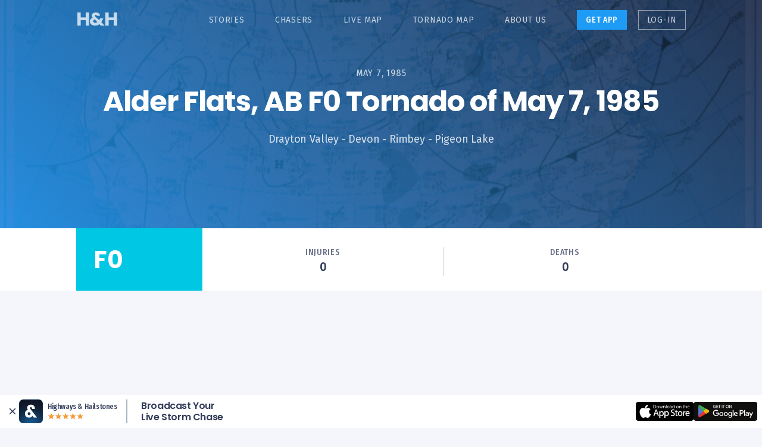

--- FILE ---
content_type: text/html; charset=UTF-8
request_url: https://highwaysandhailstones.com/tornado/alder-flats-ab-f0-tornado-of-may-7-1985/
body_size: 11895
content:

<!doctype html>
<!--[if lt IE 9]><html class="no-js no-svg ie lt-ie9 lt-ie8 lt-ie7" lang="en-US"> <![endif]-->
<!--[if IE 9]><html class="no-js no-svg ie ie9 lt-ie9 lt-ie8" lang="en-US"> <![endif]-->
<!--[if gt IE 9]><!--><html class="no-js no-svg" lang="en-US"> <!--<![endif]-->
<head>
    <meta charset="UTF-8" />
    <meta http-equiv="Content-Type" content="text/html; charset=UTF-8" />
    <meta http-equiv="X-UA-Compatible" content="IE=edge">
    <meta name="viewport" content="width=device-width, initial-scale=1, user-scalable=no">

    <meta name='robots' content='index, follow, max-image-preview:large, max-snippet:-1, max-video-preview:-1' />

	<!-- This site is optimized with the Yoast SEO plugin v21.5 - https://yoast.com/wordpress/plugins/seo/ -->
	<title>Alder Flats, AB F0 Tornado of May 7, 1985 &#8212; Highways &amp; Hailstones</title>
	<meta name="description" content="Recounting the F0 tornado that occurred near Alder Flats, Alberta on May 7, 1985." />
	<link rel="canonical" href="https://highwaysandhailstones.com/tornado/alder-flats-ab-f0-tornado-of-may-7-1985/" />
	<meta property="og:locale" content="en_US" />
	<meta property="og:type" content="article" />
	<meta property="og:title" content="Alder Flats, AB F0 Tornado of May 7, 1985 &#8212; Highways &amp; Hailstones" />
	<meta property="og:description" content="Recounting the F0 tornado that occurred near Alder Flats, Alberta on May 7, 1985." />
	<meta property="og:url" content="https://highwaysandhailstones.com/tornado/alder-flats-ab-f0-tornado-of-may-7-1985/" />
	<meta property="og:site_name" content="Highways &amp; Hailstones" />
	<meta property="article:publisher" content="https://www.facebook.com/highwaysandhailstones/" />
	<meta property="article:modified_time" content="2021-03-22T20:27:22+00:00" />
	<meta property="og:image" content="https://highwaysandhailstones.com/wp-content/uploads/2021/03/Untitled-6.png" />
	<meta property="og:image:width" content="940" />
	<meta property="og:image:height" content="736" />
	<meta property="og:image:type" content="image/png" />
	<meta name="twitter:card" content="summary_large_image" />
	<meta name="twitter:site" content="@highwayshail" />
	<meta name="twitter:label1" content="Est. reading time" />
	<meta name="twitter:data1" content="1 minute" />
	<script type="application/ld+json" class="yoast-schema-graph">{"@context":"https://schema.org","@graph":[{"@type":"WebPage","@id":"https://highwaysandhailstones.com/tornado/alder-flats-ab-f0-tornado-of-may-7-1985/","url":"https://highwaysandhailstones.com/tornado/alder-flats-ab-f0-tornado-of-may-7-1985/","name":"Alder Flats, AB F0 Tornado of May 7, 1985 &#8212; Highways &amp; Hailstones","isPartOf":{"@id":"https://highwaysandhailstones.com/#website"},"primaryImageOfPage":{"@id":"https://highwaysandhailstones.com/tornado/alder-flats-ab-f0-tornado-of-may-7-1985/#primaryimage"},"image":{"@id":"https://highwaysandhailstones.com/tornado/alder-flats-ab-f0-tornado-of-may-7-1985/#primaryimage"},"thumbnailUrl":"https://highwaysandhailstones.com/wp-content/uploads/2021/03/Untitled-6.png","datePublished":"2021-03-22T17:53:06+00:00","dateModified":"2021-03-22T20:27:22+00:00","description":"Recounting the F0 tornado that occurred near Alder Flats, Alberta on May 7, 1985.","breadcrumb":{"@id":"https://highwaysandhailstones.com/tornado/alder-flats-ab-f0-tornado-of-may-7-1985/#breadcrumb"},"inLanguage":"en-US","potentialAction":[{"@type":"ReadAction","target":["https://highwaysandhailstones.com/tornado/alder-flats-ab-f0-tornado-of-may-7-1985/"]}]},{"@type":"ImageObject","inLanguage":"en-US","@id":"https://highwaysandhailstones.com/tornado/alder-flats-ab-f0-tornado-of-may-7-1985/#primaryimage","url":"https://highwaysandhailstones.com/wp-content/uploads/2021/03/Untitled-6.png","contentUrl":"https://highwaysandhailstones.com/wp-content/uploads/2021/03/Untitled-6.png","width":940,"height":736},{"@type":"BreadcrumbList","@id":"https://highwaysandhailstones.com/tornado/alder-flats-ab-f0-tornado-of-may-7-1985/#breadcrumb","itemListElement":[{"@type":"ListItem","position":1,"name":"Home","item":"https://highwaysandhailstones.com/"},{"@type":"ListItem","position":2,"name":"Tornadoes","item":"https://highwaysandhailstones.com/tornado/"},{"@type":"ListItem","position":3,"name":"Alder Flats, AB F0 Tornado of May 7, 1985"}]},{"@type":"WebSite","@id":"https://highwaysandhailstones.com/#website","url":"https://highwaysandhailstones.com/","name":"Highways &amp; Hailstones","description":"Severe weather, experienced","publisher":{"@id":"https://highwaysandhailstones.com/#organization"},"potentialAction":[{"@type":"SearchAction","target":{"@type":"EntryPoint","urlTemplate":"https://highwaysandhailstones.com/?s={search_term_string}"},"query-input":"required name=search_term_string"}],"inLanguage":"en-US"},{"@type":"Organization","@id":"https://highwaysandhailstones.com/#organization","name":"Highways & Hailstones","url":"https://highwaysandhailstones.com/","logo":{"@type":"ImageObject","inLanguage":"en-US","@id":"https://highwaysandhailstones.com/#/schema/logo/image/","url":"https://highwaysandhailstones.com/wp-content/uploads/2019/05/HighwaysANDhailstones2.jpg","contentUrl":"https://highwaysandhailstones.com/wp-content/uploads/2019/05/HighwaysANDhailstones2.jpg","width":768,"height":512,"caption":"Highways & Hailstones"},"image":{"@id":"https://highwaysandhailstones.com/#/schema/logo/image/"},"sameAs":["https://www.facebook.com/highwaysandhailstones/","https://twitter.com/highwayshail"]}]}</script>
	<!-- / Yoast SEO plugin. -->


<link rel='dns-prefetch' href='//cdnjs.cloudflare.com' />
<link rel="alternate" type="application/rss+xml" title="Highways &amp; Hailstones &raquo; Feed" href="https://highwaysandhailstones.com/feed/" />
<link rel="alternate" type="application/rss+xml" title="Highways &amp; Hailstones &raquo; Comments Feed" href="https://highwaysandhailstones.com/comments/feed/" />
<script type="text/javascript">
/* <![CDATA[ */
window._wpemojiSettings = {"baseUrl":"https:\/\/s.w.org\/images\/core\/emoji\/14.0.0\/72x72\/","ext":".png","svgUrl":"https:\/\/s.w.org\/images\/core\/emoji\/14.0.0\/svg\/","svgExt":".svg","source":{"concatemoji":"https:\/\/highwaysandhailstones.com\/wp-includes\/js\/wp-emoji-release.min.js?ver=6.4.7"}};
/*! This file is auto-generated */
!function(i,n){var o,s,e;function c(e){try{var t={supportTests:e,timestamp:(new Date).valueOf()};sessionStorage.setItem(o,JSON.stringify(t))}catch(e){}}function p(e,t,n){e.clearRect(0,0,e.canvas.width,e.canvas.height),e.fillText(t,0,0);var t=new Uint32Array(e.getImageData(0,0,e.canvas.width,e.canvas.height).data),r=(e.clearRect(0,0,e.canvas.width,e.canvas.height),e.fillText(n,0,0),new Uint32Array(e.getImageData(0,0,e.canvas.width,e.canvas.height).data));return t.every(function(e,t){return e===r[t]})}function u(e,t,n){switch(t){case"flag":return n(e,"\ud83c\udff3\ufe0f\u200d\u26a7\ufe0f","\ud83c\udff3\ufe0f\u200b\u26a7\ufe0f")?!1:!n(e,"\ud83c\uddfa\ud83c\uddf3","\ud83c\uddfa\u200b\ud83c\uddf3")&&!n(e,"\ud83c\udff4\udb40\udc67\udb40\udc62\udb40\udc65\udb40\udc6e\udb40\udc67\udb40\udc7f","\ud83c\udff4\u200b\udb40\udc67\u200b\udb40\udc62\u200b\udb40\udc65\u200b\udb40\udc6e\u200b\udb40\udc67\u200b\udb40\udc7f");case"emoji":return!n(e,"\ud83e\udef1\ud83c\udffb\u200d\ud83e\udef2\ud83c\udfff","\ud83e\udef1\ud83c\udffb\u200b\ud83e\udef2\ud83c\udfff")}return!1}function f(e,t,n){var r="undefined"!=typeof WorkerGlobalScope&&self instanceof WorkerGlobalScope?new OffscreenCanvas(300,150):i.createElement("canvas"),a=r.getContext("2d",{willReadFrequently:!0}),o=(a.textBaseline="top",a.font="600 32px Arial",{});return e.forEach(function(e){o[e]=t(a,e,n)}),o}function t(e){var t=i.createElement("script");t.src=e,t.defer=!0,i.head.appendChild(t)}"undefined"!=typeof Promise&&(o="wpEmojiSettingsSupports",s=["flag","emoji"],n.supports={everything:!0,everythingExceptFlag:!0},e=new Promise(function(e){i.addEventListener("DOMContentLoaded",e,{once:!0})}),new Promise(function(t){var n=function(){try{var e=JSON.parse(sessionStorage.getItem(o));if("object"==typeof e&&"number"==typeof e.timestamp&&(new Date).valueOf()<e.timestamp+604800&&"object"==typeof e.supportTests)return e.supportTests}catch(e){}return null}();if(!n){if("undefined"!=typeof Worker&&"undefined"!=typeof OffscreenCanvas&&"undefined"!=typeof URL&&URL.createObjectURL&&"undefined"!=typeof Blob)try{var e="postMessage("+f.toString()+"("+[JSON.stringify(s),u.toString(),p.toString()].join(",")+"));",r=new Blob([e],{type:"text/javascript"}),a=new Worker(URL.createObjectURL(r),{name:"wpTestEmojiSupports"});return void(a.onmessage=function(e){c(n=e.data),a.terminate(),t(n)})}catch(e){}c(n=f(s,u,p))}t(n)}).then(function(e){for(var t in e)n.supports[t]=e[t],n.supports.everything=n.supports.everything&&n.supports[t],"flag"!==t&&(n.supports.everythingExceptFlag=n.supports.everythingExceptFlag&&n.supports[t]);n.supports.everythingExceptFlag=n.supports.everythingExceptFlag&&!n.supports.flag,n.DOMReady=!1,n.readyCallback=function(){n.DOMReady=!0}}).then(function(){return e}).then(function(){var e;n.supports.everything||(n.readyCallback(),(e=n.source||{}).concatemoji?t(e.concatemoji):e.wpemoji&&e.twemoji&&(t(e.twemoji),t(e.wpemoji)))}))}((window,document),window._wpemojiSettings);
/* ]]> */
</script>
<style id='wp-emoji-styles-inline-css' type='text/css'>

	img.wp-smiley, img.emoji {
		display: inline !important;
		border: none !important;
		box-shadow: none !important;
		height: 1em !important;
		width: 1em !important;
		margin: 0 0.07em !important;
		vertical-align: -0.1em !important;
		background: none !important;
		padding: 0 !important;
	}
</style>
<link rel='stylesheet' id='wp-block-library-css' href='https://highwaysandhailstones.com/wp-includes/css/dist/block-library/style.min.css?ver=6.4.7' type='text/css' media='all' />
<style id='classic-theme-styles-inline-css' type='text/css'>
/*! This file is auto-generated */
.wp-block-button__link{color:#fff;background-color:#32373c;border-radius:9999px;box-shadow:none;text-decoration:none;padding:calc(.667em + 2px) calc(1.333em + 2px);font-size:1.125em}.wp-block-file__button{background:#32373c;color:#fff;text-decoration:none}
</style>
<style id='global-styles-inline-css' type='text/css'>
body{--wp--preset--color--black: #000000;--wp--preset--color--cyan-bluish-gray: #abb8c3;--wp--preset--color--white: #ffffff;--wp--preset--color--pale-pink: #f78da7;--wp--preset--color--vivid-red: #cf2e2e;--wp--preset--color--luminous-vivid-orange: #ff6900;--wp--preset--color--luminous-vivid-amber: #fcb900;--wp--preset--color--light-green-cyan: #7bdcb5;--wp--preset--color--vivid-green-cyan: #00d084;--wp--preset--color--pale-cyan-blue: #8ed1fc;--wp--preset--color--vivid-cyan-blue: #0693e3;--wp--preset--color--vivid-purple: #9b51e0;--wp--preset--gradient--vivid-cyan-blue-to-vivid-purple: linear-gradient(135deg,rgba(6,147,227,1) 0%,rgb(155,81,224) 100%);--wp--preset--gradient--light-green-cyan-to-vivid-green-cyan: linear-gradient(135deg,rgb(122,220,180) 0%,rgb(0,208,130) 100%);--wp--preset--gradient--luminous-vivid-amber-to-luminous-vivid-orange: linear-gradient(135deg,rgba(252,185,0,1) 0%,rgba(255,105,0,1) 100%);--wp--preset--gradient--luminous-vivid-orange-to-vivid-red: linear-gradient(135deg,rgba(255,105,0,1) 0%,rgb(207,46,46) 100%);--wp--preset--gradient--very-light-gray-to-cyan-bluish-gray: linear-gradient(135deg,rgb(238,238,238) 0%,rgb(169,184,195) 100%);--wp--preset--gradient--cool-to-warm-spectrum: linear-gradient(135deg,rgb(74,234,220) 0%,rgb(151,120,209) 20%,rgb(207,42,186) 40%,rgb(238,44,130) 60%,rgb(251,105,98) 80%,rgb(254,248,76) 100%);--wp--preset--gradient--blush-light-purple: linear-gradient(135deg,rgb(255,206,236) 0%,rgb(152,150,240) 100%);--wp--preset--gradient--blush-bordeaux: linear-gradient(135deg,rgb(254,205,165) 0%,rgb(254,45,45) 50%,rgb(107,0,62) 100%);--wp--preset--gradient--luminous-dusk: linear-gradient(135deg,rgb(255,203,112) 0%,rgb(199,81,192) 50%,rgb(65,88,208) 100%);--wp--preset--gradient--pale-ocean: linear-gradient(135deg,rgb(255,245,203) 0%,rgb(182,227,212) 50%,rgb(51,167,181) 100%);--wp--preset--gradient--electric-grass: linear-gradient(135deg,rgb(202,248,128) 0%,rgb(113,206,126) 100%);--wp--preset--gradient--midnight: linear-gradient(135deg,rgb(2,3,129) 0%,rgb(40,116,252) 100%);--wp--preset--font-size--small: 13px;--wp--preset--font-size--medium: 20px;--wp--preset--font-size--large: 36px;--wp--preset--font-size--x-large: 42px;--wp--preset--spacing--20: 0.44rem;--wp--preset--spacing--30: 0.67rem;--wp--preset--spacing--40: 1rem;--wp--preset--spacing--50: 1.5rem;--wp--preset--spacing--60: 2.25rem;--wp--preset--spacing--70: 3.38rem;--wp--preset--spacing--80: 5.06rem;--wp--preset--shadow--natural: 6px 6px 9px rgba(0, 0, 0, 0.2);--wp--preset--shadow--deep: 12px 12px 50px rgba(0, 0, 0, 0.4);--wp--preset--shadow--sharp: 6px 6px 0px rgba(0, 0, 0, 0.2);--wp--preset--shadow--outlined: 6px 6px 0px -3px rgba(255, 255, 255, 1), 6px 6px rgba(0, 0, 0, 1);--wp--preset--shadow--crisp: 6px 6px 0px rgba(0, 0, 0, 1);}:where(.is-layout-flex){gap: 0.5em;}:where(.is-layout-grid){gap: 0.5em;}body .is-layout-flow > .alignleft{float: left;margin-inline-start: 0;margin-inline-end: 2em;}body .is-layout-flow > .alignright{float: right;margin-inline-start: 2em;margin-inline-end: 0;}body .is-layout-flow > .aligncenter{margin-left: auto !important;margin-right: auto !important;}body .is-layout-constrained > .alignleft{float: left;margin-inline-start: 0;margin-inline-end: 2em;}body .is-layout-constrained > .alignright{float: right;margin-inline-start: 2em;margin-inline-end: 0;}body .is-layout-constrained > .aligncenter{margin-left: auto !important;margin-right: auto !important;}body .is-layout-constrained > :where(:not(.alignleft):not(.alignright):not(.alignfull)){max-width: var(--wp--style--global--content-size);margin-left: auto !important;margin-right: auto !important;}body .is-layout-constrained > .alignwide{max-width: var(--wp--style--global--wide-size);}body .is-layout-flex{display: flex;}body .is-layout-flex{flex-wrap: wrap;align-items: center;}body .is-layout-flex > *{margin: 0;}body .is-layout-grid{display: grid;}body .is-layout-grid > *{margin: 0;}:where(.wp-block-columns.is-layout-flex){gap: 2em;}:where(.wp-block-columns.is-layout-grid){gap: 2em;}:where(.wp-block-post-template.is-layout-flex){gap: 1.25em;}:where(.wp-block-post-template.is-layout-grid){gap: 1.25em;}.has-black-color{color: var(--wp--preset--color--black) !important;}.has-cyan-bluish-gray-color{color: var(--wp--preset--color--cyan-bluish-gray) !important;}.has-white-color{color: var(--wp--preset--color--white) !important;}.has-pale-pink-color{color: var(--wp--preset--color--pale-pink) !important;}.has-vivid-red-color{color: var(--wp--preset--color--vivid-red) !important;}.has-luminous-vivid-orange-color{color: var(--wp--preset--color--luminous-vivid-orange) !important;}.has-luminous-vivid-amber-color{color: var(--wp--preset--color--luminous-vivid-amber) !important;}.has-light-green-cyan-color{color: var(--wp--preset--color--light-green-cyan) !important;}.has-vivid-green-cyan-color{color: var(--wp--preset--color--vivid-green-cyan) !important;}.has-pale-cyan-blue-color{color: var(--wp--preset--color--pale-cyan-blue) !important;}.has-vivid-cyan-blue-color{color: var(--wp--preset--color--vivid-cyan-blue) !important;}.has-vivid-purple-color{color: var(--wp--preset--color--vivid-purple) !important;}.has-black-background-color{background-color: var(--wp--preset--color--black) !important;}.has-cyan-bluish-gray-background-color{background-color: var(--wp--preset--color--cyan-bluish-gray) !important;}.has-white-background-color{background-color: var(--wp--preset--color--white) !important;}.has-pale-pink-background-color{background-color: var(--wp--preset--color--pale-pink) !important;}.has-vivid-red-background-color{background-color: var(--wp--preset--color--vivid-red) !important;}.has-luminous-vivid-orange-background-color{background-color: var(--wp--preset--color--luminous-vivid-orange) !important;}.has-luminous-vivid-amber-background-color{background-color: var(--wp--preset--color--luminous-vivid-amber) !important;}.has-light-green-cyan-background-color{background-color: var(--wp--preset--color--light-green-cyan) !important;}.has-vivid-green-cyan-background-color{background-color: var(--wp--preset--color--vivid-green-cyan) !important;}.has-pale-cyan-blue-background-color{background-color: var(--wp--preset--color--pale-cyan-blue) !important;}.has-vivid-cyan-blue-background-color{background-color: var(--wp--preset--color--vivid-cyan-blue) !important;}.has-vivid-purple-background-color{background-color: var(--wp--preset--color--vivid-purple) !important;}.has-black-border-color{border-color: var(--wp--preset--color--black) !important;}.has-cyan-bluish-gray-border-color{border-color: var(--wp--preset--color--cyan-bluish-gray) !important;}.has-white-border-color{border-color: var(--wp--preset--color--white) !important;}.has-pale-pink-border-color{border-color: var(--wp--preset--color--pale-pink) !important;}.has-vivid-red-border-color{border-color: var(--wp--preset--color--vivid-red) !important;}.has-luminous-vivid-orange-border-color{border-color: var(--wp--preset--color--luminous-vivid-orange) !important;}.has-luminous-vivid-amber-border-color{border-color: var(--wp--preset--color--luminous-vivid-amber) !important;}.has-light-green-cyan-border-color{border-color: var(--wp--preset--color--light-green-cyan) !important;}.has-vivid-green-cyan-border-color{border-color: var(--wp--preset--color--vivid-green-cyan) !important;}.has-pale-cyan-blue-border-color{border-color: var(--wp--preset--color--pale-cyan-blue) !important;}.has-vivid-cyan-blue-border-color{border-color: var(--wp--preset--color--vivid-cyan-blue) !important;}.has-vivid-purple-border-color{border-color: var(--wp--preset--color--vivid-purple) !important;}.has-vivid-cyan-blue-to-vivid-purple-gradient-background{background: var(--wp--preset--gradient--vivid-cyan-blue-to-vivid-purple) !important;}.has-light-green-cyan-to-vivid-green-cyan-gradient-background{background: var(--wp--preset--gradient--light-green-cyan-to-vivid-green-cyan) !important;}.has-luminous-vivid-amber-to-luminous-vivid-orange-gradient-background{background: var(--wp--preset--gradient--luminous-vivid-amber-to-luminous-vivid-orange) !important;}.has-luminous-vivid-orange-to-vivid-red-gradient-background{background: var(--wp--preset--gradient--luminous-vivid-orange-to-vivid-red) !important;}.has-very-light-gray-to-cyan-bluish-gray-gradient-background{background: var(--wp--preset--gradient--very-light-gray-to-cyan-bluish-gray) !important;}.has-cool-to-warm-spectrum-gradient-background{background: var(--wp--preset--gradient--cool-to-warm-spectrum) !important;}.has-blush-light-purple-gradient-background{background: var(--wp--preset--gradient--blush-light-purple) !important;}.has-blush-bordeaux-gradient-background{background: var(--wp--preset--gradient--blush-bordeaux) !important;}.has-luminous-dusk-gradient-background{background: var(--wp--preset--gradient--luminous-dusk) !important;}.has-pale-ocean-gradient-background{background: var(--wp--preset--gradient--pale-ocean) !important;}.has-electric-grass-gradient-background{background: var(--wp--preset--gradient--electric-grass) !important;}.has-midnight-gradient-background{background: var(--wp--preset--gradient--midnight) !important;}.has-small-font-size{font-size: var(--wp--preset--font-size--small) !important;}.has-medium-font-size{font-size: var(--wp--preset--font-size--medium) !important;}.has-large-font-size{font-size: var(--wp--preset--font-size--large) !important;}.has-x-large-font-size{font-size: var(--wp--preset--font-size--x-large) !important;}
.wp-block-navigation a:where(:not(.wp-element-button)){color: inherit;}
:where(.wp-block-post-template.is-layout-flex){gap: 1.25em;}:where(.wp-block-post-template.is-layout-grid){gap: 1.25em;}
:where(.wp-block-columns.is-layout-flex){gap: 2em;}:where(.wp-block-columns.is-layout-grid){gap: 2em;}
.wp-block-pullquote{font-size: 1.5em;line-height: 1.6;}
</style>
<link rel='stylesheet' id='hh2-style-css' href='https://highwaysandhailstones.com/wp-content/themes/hh2/style.css?ver=1689322604' type='text/css' media='all' />
<script type="text/javascript" src="https://cdnjs.cloudflare.com/ajax/libs/jquery/3.6.1/jquery.min.js" id="jquery-js"></script>
<link rel="https://api.w.org/" href="https://highwaysandhailstones.com/wp-json/" /><link rel="alternate" type="application/json" href="https://highwaysandhailstones.com/wp-json/wp/v2/tornado/16226" /><link rel="EditURI" type="application/rsd+xml" title="RSD" href="https://highwaysandhailstones.com/xmlrpc.php?rsd" />
<meta name="generator" content="WordPress 6.4.7" />
<link rel='shortlink' href='https://highwaysandhailstones.com/?p=16226' />
<link rel="alternate" type="application/json+oembed" href="https://highwaysandhailstones.com/wp-json/oembed/1.0/embed?url=https%3A%2F%2Fhighwaysandhailstones.com%2Ftornado%2Falder-flats-ab-f0-tornado-of-may-7-1985%2F" />
<link rel="alternate" type="text/xml+oembed" href="https://highwaysandhailstones.com/wp-json/oembed/1.0/embed?url=https%3A%2F%2Fhighwaysandhailstones.com%2Ftornado%2Falder-flats-ab-f0-tornado-of-may-7-1985%2F&#038;format=xml" />


    <!-- Add icon library -->
    <link rel="stylesheet" href="https://cdnjs.cloudflare.com/ajax/libs/font-awesome/4.7.0/css/font-awesome.min.css">
    <!-- TODO: include only the weights we need -->
    <link href="https://fonts.googleapis.com/css?family=Fira+Sans|Poppins:400,500,600,700|Fira+Sans+Condensed:400,500" rel="stylesheet">
    <script src='https://api.mapbox.com/mapbox-gl-js/v2.13.0/mapbox-gl.js'></script>
    <link href='https://api.mapbox.com/mapbox-gl-js/v2.13.0/mapbox-gl.css' rel='stylesheet' />

    <link rel='stylesheet' href='https://api.mapbox.com/mapbox-gl-js/plugins/mapbox-gl-geocoder/v4.3.0/mapbox-gl-geocoder.css' type='text/css' />
    <script src='https://api.mapbox.com/mapbox-gl-js/plugins/mapbox-gl-geocoder/v4.3.0/mapbox-gl-geocoder.min.js'></script>

    <script src="https://cdn.jsdelivr.net/npm/getstream@8.1.5/dist/js_min/getstream.js"></script>

    <!-- Tribute for user mention in comments -->
    <link rel="stylesheet" href="https://highwaysandhailstones.com/wp-content/themes/hh2/static/css/tribute.css">

    <link rel="icon" type="image/png" href="https://highwaysandhailstones.com/wp-content/themes/hh2/static/images/favicon-hh.png" />

        <!-- Google Tag Manager -->
    <script>(function(w,d,s,l,i){w[l]=w[l]||[];w[l].push({'gtm.start':

    new Date().getTime(),event:'gtm.js'});var f=d.getElementsByTagName(s)[0],

    j=d.createElement(s),dl=l!='dataLayer'?'&l='+l:'';j.async=true;j.src=

    'https://www.googletagmanager.com/gtm.js?id='+i+dl;f.parentNode.insertBefore(j,f);

    })(window,document,'script','dataLayer','GTM-N49DW76');</script>
    <!-- End Google Tag Manager -->
    
    			</head>

	<body class="tornado-template-default single single-tornado postid-16226 slug-alder-flats-ab-f0-tornado-of-may-7-1985 " data-template="base.twig">
                    <!-- Google Tag Manager (noscript) -->
            <noscript><iframe src="https://www.googletagmanager.com/ns.html?id=GTM-N49DW76"
                              height="0" width="0" style="display:none;visibility:hidden"></iframe></noscript>
            <!-- End Google Tag Manager (noscript) -->
        
        									<header class="Header">
					
					<nav id="nav-main" class="Header__nav" role="navigation">
						<div class="Header__logo">
							<a href="https://highwaysandhailstones.com" rel="home">
								H&amp;H
							</a>
							<a href="https://highwaysandhailstones.com" rel="home">
								Highways &amp; Hailstones
							</a>
						</div>
													<a class="get-app-mobile" target="_blank" href="https://click.highwaysandhailstones.com/0LUm?af_xp=referral&pid=hh_website&c=navigation">
								<span>Get App</span>
							</a>
							<a href="#" class="Header__hamburger">
								<svg width="18" height="14" viewBox="0 0 18 14" fill="none" xmlns="http://www.w3.org/2000/svg" class="Header__hamburger__open">
									<rect width="18" height="1.5" fill="white"/>
									<rect y="6" width="18" height="1.5" fill="white"/>
									<rect y="12" width="18" height="1.5" fill="white"/>
								</svg>
								<svg width="16" height="16" viewBox="0 0 16 16" fill="none" xmlns="http://www.w3.org/2000/svg" class="Header__hamburger__close">
									<path d="M15 1L1 15" stroke="white" stroke-width="2"/>
									<path d="M15 15L1 1" stroke="white" stroke-width="2"/>
								</svg>
							</a>
								<ul>
			<li class=" menu-item menu-item-type-post_type menu-item-object-page current_page_parent menu-item-3402">
			<a target="" href="https://highwaysandhailstones.com/?page_id=3383">Stories</a>
					</li>
			<li class=" menu-item menu-item-type-post_type menu-item-object-page menu-item-84">
			<a target="" href="https://highwaysandhailstones.com/chasers/">Chasers</a>
					</li>
			<li class=" menu-item menu-item-type-custom menu-item-object-custom menu-item-15769">
			<a target="" href="https://live.highwaysandhailstones.com/">Live Map</a>
					</li>
			<li class=" menu-item menu-item-type-post_type menu-item-object-page menu-item-3645">
			<a target="" href="https://highwaysandhailstones.com/tornadoes/">Tornado Map</a>
					</li>
			<li class=" menu-item menu-item-type-post_type menu-item-object-page menu-item-3468">
			<a target="" href="https://highwaysandhailstones.com/about-us/">About Us</a>
					</li>
			<li class="get-app-desktop">
			<a target="_blank" href="https://click.highwaysandhailstones.com/0LUm?af_xp=referral&pid=hh_website&c=navigation">Get App</a>
		</li>
				<li class="login"><a href="/wp-login.php">Log-in</a></li>
		</ul>
											</nav><!-- #nav -->

				</header>
					

		<section id="content" role="main" class="content-wrapper">
			<div class="wrapper ">
								
				
	<section class="Hero Hero--single-tornado" style="background-image:
      linear-gradient(45deg, rgba(30, 155, 245, 0.87) 0%, rgba(30, 154, 245, 0) 100%),
      linear-gradient(#343E5C, #343E5C),
      url(https://highwaysandhailstones.com/wp-content/uploads/2021/03/Untitled-6.png);">
		<header class="Hero__header">
			<div>
					<div class="Hero__meta Post__meta">
						<time>May 7, 1985</time>
					</div>
		    	<h1 class="Hero__title">Alder Flats, AB F0 Tornado of May 7, 1985</h1>
								<p class="Hero__tagline Hero__tagline--counties">Drayton Valley - Devon - Rimbey - Pigeon Lake</p>
							</div>
		</header>
  </section>

	<section class="Tornado">

		<aside class="Tornado__meta">
			<div class="Tornado__meta__ef bg-ef0">
				F0
			</div>
			<div class="Tornado__meta__meta">
													
				<div>
					<span>Injuries</span>
					<p><strong>0</strong></p>
				</div>
				<div>
					<span>Deaths</span>
					<p><strong>0</strong></p>
				</div>
							</div>
		</aside>
		<div class="Tornado__map">
						<div id='map'></div>
		</div>
		<script>
	const MAP_POLYGON = JSON.parse(`{"coordinates":[[-114.95,52.9315],[-114.939827,52.931848]],"type":"LineString"}`);
	const LAYER_TYPE = MAP_POLYGON.hasOwnProperty('type') && MAP_POLYGON.type === 'Polygon' ? 'fill' : 'line';
	const GEO_TYPE = MAP_POLYGON.hasOwnProperty('type') ? MAP_POLYGON.type : 'LineString';
	const COORDINATES = MAP_POLYGON.hasOwnProperty('coordinates') ? MAP_POLYGON.coordinates : MAP_POLYGON;
	const BOUNDS = LAYER_TYPE === 'fill' ?
		[
			COORDINATES[0][0],
			COORDINATES[0][ Math.ceil(COORDINATES[0].length / 2)]
		]
		: [
			COORDINATES[0],
			COORDINATES[COORDINATES.length-1]
		];

	console.log(COORDINATES);
		window.addEventListener('DOMContentLoaded', () => {

		console.log(MAP_POLYGON);
		mapboxgl.accessToken = 'pk.eyJ1IjoiaGlnaHdheXNhbmRoYWlsc3RvbmVzIiwiYSI6ImNqeW5zOWZiajB0b2IzbG8ydjZncDYwMWEifQ.Bik9Qb_ZSshJfLsuzKQAsw';

		var map = new mapboxgl.Map({
			container: 'map',
			attributionControl: false,
			style: 'mapbox://styles/highwaysandhailstones/cjynsjl5z405f1cmqfym2bxac',
			//center: MAP_POLYGON[0], // starting position
			bounds: BOUNDS,
			
			fitBoundsOptions: {
				padding: {top: window.innerHeight/4, bottom: window.innerHeight/4, left: window.innerWidth/8, right: window.innerWidth/8}
			}
		});
		map.scrollZoom.disable();
		map.dragRotate.disable();
		map.touchZoomRotate.disableRotation();
		var navControl = new mapboxgl.NavigationControl({showCompass: false});
		map.addControl(navControl, 'bottom-right');

		map.on('style.load', function () {
			if(LAYER_TYPE === 'line'){
				map.addLayer({
					"id": "tornado",
					"type": LAYER_TYPE,
					"source": {
						"type": "geojson",
						"data": {
							"type": "Feature",
							"properties": {
								"mag": 0
							},
							"geometry": {
								"type": GEO_TYPE,
								"coordinates": COORDINATES
							}
						}
					},
					"layout": {
							"line-join": "round",
							"line-cap": "round"
					},
					"paint": {
						"line-color": ['match', ['get', 'mag'],
							0, '#00C7E3',
							1, '#FFDE6B',
							2, '#FFC42B',
							3, '#FFA600',
							4, '#FF6E1C',
							5, '#F82E46',
							'#00C7E3'
						],
						"line-width": ["interpolate", ["linear"], ["zoom"],
							4, ['*', ['max', ['get', 'mag'], 1], 1],
							22, ['*', ['max', ['get', 'mag'], 2], 5]
						]
					}
				});
			} else if (LAYER_TYPE === 'fill') {
				map.addLayer({
					"id": "tornado",
					"type": LAYER_TYPE,
					"source": {
						"type": "geojson",
						"data": {
							"type": "Feature",
							"properties": {
								"mag": 0
							},
							"geometry": {
								"type": GEO_TYPE,
								"coordinates": COORDINATES
							}
						}
					},
					"paint": {
						"fill-color": ['match', ['get', 'mag'],
						0, '#00C7E3',
						1, '#FFDE6B',
						2, '#FFC42B',
						3, '#FFA600',
						4, '#FF6E1C',
						5, '#F82E46',
						'#00C7E3'
						],
						"fill-opacity": 0.25
					},
				});
				map.addLayer({
					"id": "tornado-fill-lines",
					"type": 'line',
					"source": {
						"type": "geojson",
						"data": {
							"type": "Feature",
							"properties": {
								"mag": 0
							},
							"geometry": {
								"type": GEO_TYPE,
								"coordinates": COORDINATES
							}
						}
					},
					"paint": {
						"line-color": ['match', ['get', 'mag'],
						0, '#00C7E3',
						1, '#FFDE6B',
						2, '#FFC42B',
						3, '#FFA600',
						4, '#FF6E1C',
						5, '#F82E46',
						'#00C7E3'
						],
						"line-width": ["interpolate", ["linear"], ["zoom"],
						4, ['*', ['max', ['get', 'mag'], 1], 1],
						22, ['*', ['max', ['get', 'mag'], 2], 2]
						]
					},
				});
			}
		})
		
	});
</script>	</section>
<!-- 
	<div class="content-wrapper">
		<article class="post-type-tornado" id="post-16226">
			<section class="article-content">
				<div class="article-body">
					
<p>Figure 1 depicts the surface observations at 7:00 am EST.</p>



<figure class="wp-block-image size-large"><img loading="lazy" decoding="async" width="940" height="736" src="https://highwaysandhailstones.com/wp-content/uploads/2021/03/Untitled-6.png" alt="" class="wp-image-16227" srcset="https://highwaysandhailstones.com/wp-content/uploads/2021/03/Untitled-6.png 940w, https://highwaysandhailstones.com/wp-content/uploads/2021/03/Untitled-6-768x601.png 768w, https://highwaysandhailstones.com/wp-content/uploads/2021/03/Untitled-6-480x376.png 480w" sizes="(max-width: 940px) 100vw, 940px" /><figcaption><strong><strong>Figure 1.</strong> Surface analysis at 7:00 am on May 7, 1985 showing mean sea-level pressure (MSLP) contours, surface observations, fronts and pressure centres (NOAA, 2020)</strong></figcaption></figure>



<p>According to Environment and Climate Change Canada (2018), an F0 tornado touched down at 10:00 am MDT near Alder Flats, AB. The path and width of the tornado was not documented by ECCC. </p>



<hr class="wp-block-separator"/>



<h2 class="has-text-align-center wp-block-heading">Sources</h2>



<p>NOAA Central Library. (2019). U.S. Daily Weather Maps. Tuesday May 7, 1985 [PDF]. Retrieved from <a rel="noreferrer noopener" href="https://library.noaa.gov/Collections/Digital-Collections/US-Daily-Weather-Maps" target="_blank">https://library.noaa.gov/Collections/Digital-Collections/US-Daily-Weather-Maps</a><br><br>Environment and Climate Change Canada Data. (2018). Canadian National Tornado Database: Verified Events (1980-2009) – Public. Retrieved from: <a rel="noreferrer noopener" href="http://donnees.ec.gc.ca/data/weather/products/canadian-national-tornado-database-verified-events-1980-2009-public/" target="_blank">http://donnees.ec.gc.ca/data/weather/products/canadian-national-tornado-database-verified-events-1980-2009-public/</a><br><br></p>

				</div>
			</section>
		</article>
	</div>/content-wrapper -->

		<div class="content-wrapper">
		<article class="post-type-tornado" id="post-16226">
			<section class="article-content">
				<div class="Share">
  <div class="Share__social">
                      <!-- &p[summary]=Figure 1 depicts the surface observations at 7:00 am EST. Figure 1. Surface analysis at 7:00 am on May 7, 1985 showing mean sea-level pressure (MSLP) contours, surface observations, fronts and pressure centres (NOAA, 2020) According to Environment and Climate Change Canada (2018), an F0 tornado touched down at 10:00&hellip; <a href="https://highwaysandhailstones.com/tornado/alder-flats-ab-f0-tornado-of-may-7-1985/" class="read-more">Read More</a> -->
    <!-- 
    <a href="http://www.facebook.com/sharer.php?s=100&p[title]=Alder Flats, AB F0 Tornado of May 7, 1985&p[url]=https%3A%2F%2Fhighwaysandhailstones.com%2Ftornado%2Falder-flats-ab-f0-tornado-of-may-7-1985%2F&p[images[0]=[https%3A%2F%2Fhighwaysandhailstones.com%2Fwp-content%2Fuploads%2F2021%2F03%2FUntitled-6.png]" onclick="window.open(this.href, 'facebookwindow','left=20,top=20,width=600,height=700,toolbar=0,resizable=1'); return false;">
      <img src="https://highwaysandhailstones.com/wp-content/themes/hh2/static/images/social/facebook.svg" />
    </a>
    -->
    <a href="https://www.facebook.com/sharer/sharer.php?u=https%3A%2F%2Fhighwaysandhailstones.com%2Ftornado%2Falder-flats-ab-f0-tornado-of-may-7-1985%2F" onclick="window.open(this.href, 'facebookwindow','left=20,top=20,width=600,height=700,toolbar=0,resizable=1'); return false;">
      <img src="https://highwaysandhailstones.com/wp-content/themes/hh2/static/images/social/facebook.svg" />
    </a>
    <a href="https://twitter.com/intent/tweet?text=Alder%20Flats%2C%20AB%20F0%20Tornado%20of%20May%207%2C%201985 by %40HighwaysHail https%3A%2F%2Fhighwaysandhailstones.com%2Ftornado%2Falder-flats-ab-f0-tornado-of-may-7-1985%2F" onclick="if('twttr' in window){ return false; } else { window.open(this.href, 'twitterwindow','left=20,top=20,width=600,height=300,toolbar=0,resizable=1'); return false; }">
      <img src="https://highwaysandhailstones.com/wp-content/themes/hh2/static/images/social/twitter.svg" />
    </a>
  </div>
</div>
										<div class="article-body">
							<br />
							
<p>Figure 1 depicts the surface observations at 7:00 am EST.</p>



<figure class="wp-block-image size-large"><img loading="lazy" decoding="async" width="940" height="736" src="https://highwaysandhailstones.com/wp-content/uploads/2021/03/Untitled-6.png" alt="" class="wp-image-16227" srcset="https://highwaysandhailstones.com/wp-content/uploads/2021/03/Untitled-6.png 940w, https://highwaysandhailstones.com/wp-content/uploads/2021/03/Untitled-6-768x601.png 768w, https://highwaysandhailstones.com/wp-content/uploads/2021/03/Untitled-6-480x376.png 480w" sizes="(max-width: 940px) 100vw, 940px" /><figcaption><strong><strong>Figure 1.</strong> Surface analysis at 7:00 am on May 7, 1985 showing mean sea-level pressure (MSLP) contours, surface observations, fronts and pressure centres (NOAA, 2020)</strong></figcaption></figure>



<p>According to Environment and Climate Change Canada (2018), an F0 tornado touched down at 10:00 am MDT near Alder Flats, AB. The path and width of the tornado was not documented by ECCC. </p>



<hr class="wp-block-separator"/>



<h2 class="has-text-align-center wp-block-heading">Sources</h2>



<p>NOAA Central Library. (2019). U.S. Daily Weather Maps. Tuesday May 7, 1985 [PDF]. Retrieved from <a rel="noreferrer noopener" href="https://library.noaa.gov/Collections/Digital-Collections/US-Daily-Weather-Maps" target="_blank">https://library.noaa.gov/Collections/Digital-Collections/US-Daily-Weather-Maps</a><br><br>Environment and Climate Change Canada Data. (2018). Canadian National Tornado Database: Verified Events (1980-2009) – Public. Retrieved from: <a rel="noreferrer noopener" href="http://donnees.ec.gc.ca/data/weather/products/canadian-national-tornado-database-verified-events-1980-2009-public/" target="_blank">http://donnees.ec.gc.ca/data/weather/products/canadian-national-tornado-database-verified-events-1980-2009-public/</a><br><br></p>

						</div>
							</section>
		</article>
	</div><!-- /content-wrapper -->
	
	
	
	
	<section class="Section Section--join-cta Section--share-cta">
		<h3>Through the Eyes of Our Chasers</h3>
		<p>Do you have stories, photos, videos about this tornado?</p>
    <div class="Join__cta">
      <a href="/join" class="Log__more Cta__more">Share Your Story &nbsp; <span>&rarr;</span></a>
    </div>
	</section>
			</div>
		</section>

									<footer id="footer" class="Footer">
  <div class="Footer__meta">
    <a href="/"><img src="https://highwaysandhailstones.com/wp-content/themes/hh2/static/images/hh-logo.svg" width="74" height="27" alt="H&H logo" class="Footer__logo" /></a>
    <nav class="Footer__nav">
              <a href="https://highwaysandhailstones.com/join/">Contact Us</a>
              <a href="https://help.highwaysandhailstones.com/">Help</a>
              <a href="https://highwaysandhailstones.com/privacy-policy/">Privacy Policy</a>
              <a href="https://highwaysandhailstones.com/terms-of-use/">Terms of Use</a>
          </nav>
    <p class="Footer__copyright">&copy; Copyright 2026, Highways &amp; Hailstones</p>
    <!-- <ul class="Footer__social">
      <li><a href="https://www.facebook.com/highwaysandhailstones" target="_blank" /><img src="https://highwaysandhailstones.com/wp-content/themes/hh2/static/images/social/facebook-white.svg" alt="Highways and Hailstones on Facebook" /></a></li>
      <li><a href="https://twitter.com/HighwaysHail" target="_blank" /><img src="https://highwaysandhailstones.com/wp-content/themes/hh2/static/images/social/twitter-white.svg" alt="Highways and Hailstones on Twitter" /></a></li>
    </ul> -->
  </div>

  <div class="Footer__newsletter">
    <h2>Newsletter Sign Up</h2>

    <form action="https://highwaysandhailstones.us7.list-manage.com/subscribe/post" method="post">
        <input type="hidden" name="u" value="b1c901d4ed0cbd63598d12ac2">
        <input type="hidden" name="id" value="1c374328fb">
        <input type="email" required autocapitalize="off" autocorrect="off" name="MERGE0" id="MERGE0" value="" placeholder="Email">
        <button type="submit">&rarr;</button>
    </form>
    <div class="Footer__follow">
      <p class="Footer__copyright">Follow Us:</p>
      <ul class="Footer__social">
        <li><a href="https://www.facebook.com/highwaysandhailstones" target="_blank" /><img src="https://highwaysandhailstones.com/wp-content/themes/hh2/static/images/social/facebook-white.svg" width="24" height="24" alt="Highways and Hailstones on Facebook" /></a></li>
                <li><a href="https://www.instagram.com/highwayshailstones/" target="_blank" /><img src="https://highwaysandhailstones.com/wp-content/themes/hh2/static/images/social/instagram-white.svg" width="24" height="24" alt="Highways and Hailstones on Instagram" /></a></li>
        <li><a href="https://twitter.com/HighwaysHail" target="_blank" /><img src="https://highwaysandhailstones.com/wp-content/themes/hh2/static/images/social/twitter-white.svg" width="24" height="24" alt="Highways and Hailstones on Twitter" /></a></li>
      </ul>
    </div>
  </div>
</footer>
					
					<div class="footer-popup">
				<div class="footer-popup-close">
					<span class="footer-popup-close-icon"></span>
				</div>
				<div class="footer-popup-app">
					<img class="footer-popup-app-icon" src="https://highwaysandhailstones.com/wp-content/themes/hh2/static/images/banner/icons/app_icon.svg" alt="App icon">
					<div class="footer-popup-app-text">
						<span class="footer-popup-app-text-title">Highways & Hailstones</span>
						<img class="footer-popup-app-text-icon" src="https://highwaysandhailstones.com/wp-content/themes/hh2/static/images/banner/icons/stars.svg" alt="Stars">
					</div>
				</div>
				<div class="footer-popup-divider">
					<div class="footer-popup-divider-line"></div>
				</div>
				<div class="footer-popup-main-text">
					Broadcast your Live Storm Chase
				</div>
				<div class="footer-popup-buttons">
					<a class="app-store-icon" href="https://apps.apple.com/ua/app/highways-hailstones/id1562171693" target="_blank">
						<img src="https://highwaysandhailstones.com/wp-content/themes/hh2/static/images/banner/icons/app-store.svg" alt="App Store">
					</a>
					<a class="google-play-icon" href="https://play.google.com/store/apps/details?id=com.mlucolab.hh&pli=1" target="_blank">
						<img src="https://highwaysandhailstones.com/wp-content/themes/hh2/static/images/banner/icons/google-play.svg" alt="Google Play">
					</a>
				</div>
			</div>
			<div class="footer-popup-mobile">
				<img class="footer-popup-mobile-app-icon" src="https://highwaysandhailstones.com/wp-content/themes/hh2/static/images/banner/icons/app_icon.svg" alt="App icon">
				<div class="footer-popup-mobile-main-text">
					Broadcast your Live Storm Chase
				</div>
				<div class="footer-popup-mobile-subtext">
					HD Live Streaming, Radar, Social Media Multicasting & Integrations, Chase Logs & more
				</div>
				<a class="footer-popup-mobile-get-button" target="_blank" href="https://click.highwaysandhailstones.com/0LUm?af_xp=referral&pid=hh_website&c=navigation">
					<span>Get App</span>
				</a>
				<div class="footer-popup-mobile-close">
					<span>Not Now</span>
				</div>
			</div>
			<div class="footer-popup-mobile-overlay"></div>
		
		<!-- jsDeliver -->
		<script type="text/javascript" src="//cdn.jsdelivr.net/gh/dkern/jquery.lazy@1.7.10/jquery.lazy.min.js"></script>
		<script type="text/javascript" src="//cdn.jsdelivr.net/gh/dkern/jquery.lazy@1.7.10/jquery.lazy.plugins.min.js"></script>

		<script src="https://cdnjs.cloudflare.com/ajax/libs/luminous-lightbox/2.3.2/luminous.min.js"></script>

		<!-- CDN -->
		<!-- TODO: A build step or concatenation? -->
		<script src="https://cdnjs.cloudflare.com/ajax/libs/headroom/0.9.4/headroom.min.js"></script>
		<script src="https://cdn.jsdelivr.net/npm/js-cookie@2/src/js.cookie.min.js"></script>
		<script src="https://cdn.jsdelivr.net/npm/hls.js"></script>

		<script type="text/javascript" src="https://highwaysandhailstones.com/wp-content/themes/hh2/javascript/tribute.min.js?ver=176" id="tribute-js"></script>
<script type="text/javascript" src="https://highwaysandhailstones.com/wp-content/themes/hh2/static/site.js?ver=1692695280" id="hh2-script-js"></script>
<script type="text/javascript" src="https://highwaysandhailstones.com/wp-content/themes/hh2/javascript/map.js?ver=1716563805" id="hh2-map-js"></script>
<script type="text/javascript" src="https://highwaysandhailstones.com/wp-content/themes/hh2/javascript/effects.js?ver=176" id="hh2-scroll-js"></script>


					</body>
</html>


--- FILE ---
content_type: image/svg+xml
request_url: https://highwaysandhailstones.com/wp-content/themes/hh2/static/images/banner/icons/stars.svg
body_size: 3467
content:
<svg width="125" height="16" viewBox="0 0 125 16" fill="none" xmlns="http://www.w3.org/2000/svg">
<path d="M3.07617 12.7207C3.27637 12.877 3.53027 12.8232 3.83301 12.6035L6.41602 10.7041L9.00391 12.6035C9.30664 12.8232 9.55566 12.877 9.76074 12.7207C9.96094 12.5693 10.0049 12.3203 9.88281 11.9639L8.8623 8.92676L11.4697 7.05176C11.7725 6.83691 11.8945 6.6123 11.8164 6.36816C11.7383 6.13379 11.5088 6.0166 11.1328 6.02148L7.93457 6.04102L6.96289 2.98926C6.8457 2.62793 6.66992 2.44727 6.41602 2.44727C6.16699 2.44727 5.99121 2.62793 5.87402 2.98926L4.90234 6.04102L1.7041 6.02148C1.32812 6.0166 1.09863 6.13379 1.02051 6.36816C0.9375 6.6123 1.06445 6.83691 1.36719 7.05176L3.97461 8.92676L2.9541 11.9639C2.83203 12.3203 2.87598 12.5693 3.07617 12.7207Z" fill="#F29937"/>
<path d="M16.0762 12.7207C16.2764 12.877 16.5303 12.8232 16.833 12.6035L19.416 10.7041L22.0039 12.6035C22.3066 12.8232 22.5557 12.877 22.7607 12.7207C22.9609 12.5693 23.0049 12.3203 22.8828 11.9639L21.8623 8.92676L24.4697 7.05176C24.7725 6.83691 24.8945 6.6123 24.8164 6.36816C24.7383 6.13379 24.5088 6.0166 24.1328 6.02148L20.9346 6.04102L19.9629 2.98926C19.8457 2.62793 19.6699 2.44727 19.416 2.44727C19.167 2.44727 18.9912 2.62793 18.874 2.98926L17.9023 6.04102L14.7041 6.02148C14.3281 6.0166 14.0986 6.13379 14.0205 6.36816C13.9375 6.6123 14.0645 6.83691 14.3672 7.05176L16.9746 8.92676L15.9541 11.9639C15.832 12.3203 15.876 12.5693 16.0762 12.7207Z" fill="#F29937"/>
<path d="M29.0762 12.7207C29.2764 12.877 29.5303 12.8232 29.833 12.6035L32.416 10.7041L35.0039 12.6035C35.3066 12.8232 35.5557 12.877 35.7607 12.7207C35.9609 12.5693 36.0049 12.3203 35.8828 11.9639L34.8623 8.92676L37.4697 7.05176C37.7725 6.83691 37.8945 6.6123 37.8164 6.36816C37.7383 6.13379 37.5088 6.0166 37.1328 6.02148L33.9346 6.04102L32.9629 2.98926C32.8457 2.62793 32.6699 2.44727 32.416 2.44727C32.167 2.44727 31.9912 2.62793 31.874 2.98926L30.9023 6.04102L27.7041 6.02148C27.3281 6.0166 27.0986 6.13379 27.0205 6.36816C26.9375 6.6123 27.0645 6.83691 27.3672 7.05176L29.9746 8.92676L28.9541 11.9639C28.832 12.3203 28.876 12.5693 29.0762 12.7207Z" fill="#F29937"/>
<path d="M42.0762 12.7207C42.2764 12.877 42.5303 12.8232 42.833 12.6035L45.416 10.7041L48.0039 12.6035C48.3066 12.8232 48.5557 12.877 48.7607 12.7207C48.9609 12.5693 49.0049 12.3203 48.8828 11.9639L47.8623 8.92676L50.4697 7.05176C50.7725 6.83691 50.8945 6.6123 50.8164 6.36816C50.7383 6.13379 50.5088 6.0166 50.1328 6.02148L46.9346 6.04102L45.9629 2.98926C45.8457 2.62793 45.6699 2.44727 45.416 2.44727C45.167 2.44727 44.9912 2.62793 44.874 2.98926L43.9023 6.04102L40.7041 6.02148C40.3281 6.0166 40.0986 6.13379 40.0205 6.36816C39.9375 6.6123 40.0645 6.83691 40.3672 7.05176L42.9746 8.92676L41.9541 11.9639C41.832 12.3203 41.876 12.5693 42.0762 12.7207Z" fill="#F29937"/>
<path d="M55.0762 12.7207C55.2764 12.877 55.5303 12.8232 55.833 12.6035L58.416 10.7041L61.0039 12.6035C61.3066 12.8232 61.5557 12.877 61.7607 12.7207C61.9609 12.5693 62.0049 12.3203 61.8828 11.9639L60.8623 8.92676L63.4697 7.05176C63.7725 6.83691 63.8945 6.6123 63.8164 6.36816C63.7383 6.13379 63.5088 6.0166 63.1328 6.02148L59.9346 6.04102L58.9629 2.98926C58.8457 2.62793 58.6699 2.44727 58.416 2.44727C58.167 2.44727 57.9912 2.62793 57.874 2.98926L56.9023 6.04102L53.7041 6.02148C53.3281 6.0166 53.0986 6.13379 53.0205 6.36816C52.9375 6.6123 53.0645 6.83691 53.3672 7.05176L55.9746 8.92676L54.9541 11.9639C54.832 12.3203 54.876 12.5693 55.0762 12.7207Z" fill="#F29937"/>
</svg>
